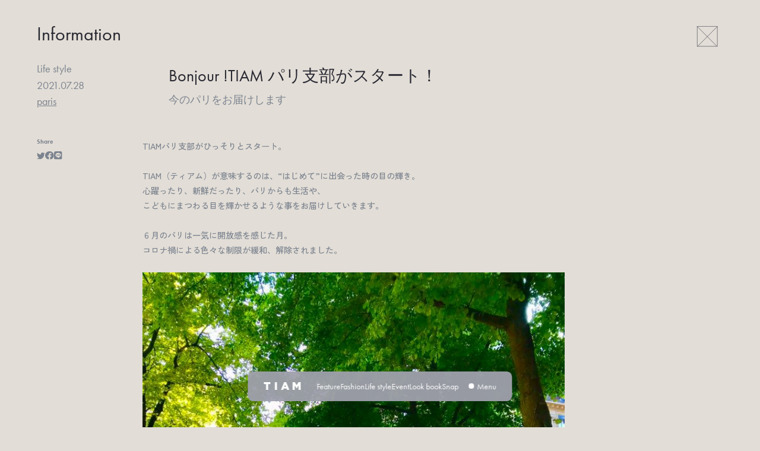

--- FILE ---
content_type: text/html; charset=UTF-8
request_url: https://tiammagazine.com/11467/
body_size: 9486
content:
<!DOCTYPE html>
<html lang="ja">

<head>
	<meta charset="utf-8">
	<meta http-equiv="X-UA-Compatible" content="IE=edge">
	
	<meta name="viewport" content="width=device-width,initial-scale=1.0,minimum-scale=1.0">
	<meta name="title" content="TIAMパリ支部から今のパリをお届けします | TIAM kids fashion magazineTIAM kids fashion magazine">
		<meta name="description" content="TIAM (ティアム)は世界のキッズファッションと子どもにまつわるイベント、WORKSHOP情報などをお届けするキッズファッションウェブマガジンです。" />
		
	<meta property="og:title" content="TIAMパリ支部から今のパリをお届けします | TIAM kids fashion magazineLife style｜TIAM kids fashion magazine">
		<meta property="og:description" content="TIAM (ティアム)は世界のキッズファッションと子どもにまつわるイベント、WORKSHOP情報などをお届けするキッズファッションウェブマガジンです。"/>
		<meta property="og:url" content="https://tiammagazine.com/11467/">
		<meta property="og:image" content="https://tiammagazine.com/wp/wp-content/themes/tiam2022/assets/images/common/ogp.jpg">
		<meta property="og:site_name" content="TIAM kids fashion magazine">
	<meta property="og:type" content="website">
	<meta property="og:locale" content="ja_JP" />
	<meta name="format-detection" content="email=no,telephone=no,address=no">
	
	<link rel="shortcut icon" href="https://tiammagazine.com/wp/wp-content/themes/tiam2022/assets/images/common/favicon.png">
	<link rel="stylesheet" href="https://use.typekit.net/mox5msw.css">
	<link rel="stylesheet" href="https://tiammagazine.com/wp/wp-content/themes/tiam2022/assets/css/style.css?ver=2">
	<link rel="stylesheet" type="text/css" href="//cdn.jsdelivr.net/npm/slick-carousel@1.8.1/slick/slick.css">
		
	<script src="//code.jquery.com/jquery-3.5.1.min.js"></script>
		<script src="//cdn.jsdelivr.net/gh/studio-freight/lenis@latest/bundled/lenis.js"></script>
		<script src="//cdnjs.cloudflare.com/ajax/libs/gsap/3.5.1/gsap.min.js"></script>
	<script src="//cdnjs.cloudflare.com/ajax/libs/gsap/3.10.4/ScrollTrigger.min.js"></script>
	<script src="//cdn.jsdelivr.net/npm/slick-carousel@1.8.1/slick/slick.min.js"></script>
	
		<!-- All in One SEO 4.3.5.1 - aioseo.com -->
		<title>TIAMパリ支部から今のパリをお届けします | TIAM kids fashion magazine</title>
		<meta name="robots" content="max-image-preview:large" />
		<link rel="canonical" href="https://tiammagazine.com/11467/" />
		<meta name="generator" content="All in One SEO (AIOSEO) 4.3.5.1 " />
		<meta property="og:locale" content="ja_JP" />
		<meta property="og:site_name" content="TIAM kids fashion magazine | TIAM (ティアム)は世界のキッズファッションと子どもにまつわるイベント、WORKSHOP情報などをお届けするキッズファッションウェブマガジンです。" />
		<meta property="og:type" content="article" />
		<meta property="og:title" content="TIAMパリ支部から今のパリをお届けします | TIAM kids fashion magazine" />
		<meta property="og:url" content="https://tiammagazine.com/11467/" />
		<meta property="article:published_time" content="2021-07-28T12:14:28+00:00" />
		<meta property="article:modified_time" content="2021-07-28T12:14:28+00:00" />
		<meta name="twitter:card" content="summary_large_image" />
		<meta name="twitter:title" content="TIAMパリ支部から今のパリをお届けします | TIAM kids fashion magazine" />
		<script type="application/ld+json" class="aioseo-schema">
			{"@context":"https:\/\/schema.org","@graph":[{"@type":"Article","@id":"https:\/\/tiammagazine.com\/11467\/#article","name":"TIAM\u30d1\u30ea\u652f\u90e8\u304b\u3089\u4eca\u306e\u30d1\u30ea\u3092\u304a\u5c4a\u3051\u3057\u307e\u3059 | TIAM kids fashion magazine","headline":"Bonjour !TIAM \u30d1\u30ea\u652f\u90e8\u304c\u30b9\u30bf\u30fc\u30c8\uff01","author":{"@id":"https:\/\/tiammagazine.com\/author\/tiam_admin\/#author"},"publisher":{"@id":"https:\/\/tiammagazine.com\/#organization"},"image":{"@type":"ImageObject","url":"https:\/\/tiammagazine.com\/wp\/wp-content\/uploads\/2021\/07\/t1.jpg","width":750,"height":1000},"datePublished":"2021-07-28T12:14:28+09:00","dateModified":"2021-07-28T12:14:28+09:00","inLanguage":"ja","mainEntityOfPage":{"@id":"https:\/\/tiammagazine.com\/11467\/#webpage"},"isPartOf":{"@id":"https:\/\/tiammagazine.com\/11467\/#webpage"},"articleSection":"Life style, paris"},{"@type":"BreadcrumbList","@id":"https:\/\/tiammagazine.com\/11467\/#breadcrumblist","itemListElement":[{"@type":"ListItem","@id":"https:\/\/tiammagazine.com\/#listItem","position":1,"item":{"@type":"WebPage","@id":"https:\/\/tiammagazine.com\/","name":"\u30db\u30fc\u30e0","description":"TIAM (\u30c6\u30a3\u30a2\u30e0)\u306f\u4e16\u754c\u306e\u30ad\u30c3\u30ba\u30d5\u30a1\u30c3\u30b7\u30e7\u30f3\u3068\u5b50\u3069\u3082\u306b\u307e\u3064\u308f\u308b\u30a4\u30d9\u30f3\u30c8\u3001WORKSHOP\u60c5\u5831\u306a\u3069\u3092\u304a\u5c4a\u3051\u3059\u308b\u30ad\u30c3\u30ba\u30d5\u30a1\u30c3\u30b7\u30e7\u30f3\u30a6\u30a7\u30d6\u30de\u30ac\u30b8\u30f3\u3067\u3059\u3002","url":"https:\/\/tiammagazine.com\/"}}]},{"@type":"Organization","@id":"https:\/\/tiammagazine.com\/#organization","name":"TIAM kids fashion magazine","url":"https:\/\/tiammagazine.com\/"},{"@type":"Person","@id":"https:\/\/tiammagazine.com\/author\/tiam_admin\/#author","url":"https:\/\/tiammagazine.com\/author\/tiam_admin\/","name":"tiam_admin"},{"@type":"WebPage","@id":"https:\/\/tiammagazine.com\/11467\/#webpage","url":"https:\/\/tiammagazine.com\/11467\/","name":"TIAM\u30d1\u30ea\u652f\u90e8\u304b\u3089\u4eca\u306e\u30d1\u30ea\u3092\u304a\u5c4a\u3051\u3057\u307e\u3059 | TIAM kids fashion magazine","inLanguage":"ja","isPartOf":{"@id":"https:\/\/tiammagazine.com\/#website"},"breadcrumb":{"@id":"https:\/\/tiammagazine.com\/11467\/#breadcrumblist"},"author":{"@id":"https:\/\/tiammagazine.com\/author\/tiam_admin\/#author"},"creator":{"@id":"https:\/\/tiammagazine.com\/author\/tiam_admin\/#author"},"image":{"@type":"ImageObject","url":"https:\/\/tiammagazine.com\/wp\/wp-content\/uploads\/2021\/07\/t1.jpg","@id":"https:\/\/tiammagazine.com\/#mainImage","width":750,"height":1000},"primaryImageOfPage":{"@id":"https:\/\/tiammagazine.com\/11467\/#mainImage"},"datePublished":"2021-07-28T12:14:28+09:00","dateModified":"2021-07-28T12:14:28+09:00"},{"@type":"WebSite","@id":"https:\/\/tiammagazine.com\/#website","url":"https:\/\/tiammagazine.com\/","name":"TIAM kids fashion magazine","description":"TIAM (\u30c6\u30a3\u30a2\u30e0)\u306f\u4e16\u754c\u306e\u30ad\u30c3\u30ba\u30d5\u30a1\u30c3\u30b7\u30e7\u30f3\u3068\u5b50\u3069\u3082\u306b\u307e\u3064\u308f\u308b\u30a4\u30d9\u30f3\u30c8\u3001WORKSHOP\u60c5\u5831\u306a\u3069\u3092\u304a\u5c4a\u3051\u3059\u308b\u30ad\u30c3\u30ba\u30d5\u30a1\u30c3\u30b7\u30e7\u30f3\u30a6\u30a7\u30d6\u30de\u30ac\u30b8\u30f3\u3067\u3059\u3002","inLanguage":"ja","publisher":{"@id":"https:\/\/tiammagazine.com\/#organization"}}]}
		</script>
		<!-- All in One SEO -->

		<!-- This site uses the Google Analytics by MonsterInsights plugin v8.14.1 - Using Analytics tracking - https://www.monsterinsights.com/ -->
		<!-- Note: MonsterInsights is not currently configured on this site. The site owner needs to authenticate with Google Analytics in the MonsterInsights settings panel. -->
					<!-- No UA code set -->
				<!-- / Google Analytics by MonsterInsights -->
		<style id='global-styles-inline-css' type='text/css'>
body{--wp--preset--color--black: #000000;--wp--preset--color--cyan-bluish-gray: #abb8c3;--wp--preset--color--white: #ffffff;--wp--preset--color--pale-pink: #f78da7;--wp--preset--color--vivid-red: #cf2e2e;--wp--preset--color--luminous-vivid-orange: #ff6900;--wp--preset--color--luminous-vivid-amber: #fcb900;--wp--preset--color--light-green-cyan: #7bdcb5;--wp--preset--color--vivid-green-cyan: #00d084;--wp--preset--color--pale-cyan-blue: #8ed1fc;--wp--preset--color--vivid-cyan-blue: #0693e3;--wp--preset--color--vivid-purple: #9b51e0;--wp--preset--gradient--vivid-cyan-blue-to-vivid-purple: linear-gradient(135deg,rgba(6,147,227,1) 0%,rgb(155,81,224) 100%);--wp--preset--gradient--light-green-cyan-to-vivid-green-cyan: linear-gradient(135deg,rgb(122,220,180) 0%,rgb(0,208,130) 100%);--wp--preset--gradient--luminous-vivid-amber-to-luminous-vivid-orange: linear-gradient(135deg,rgba(252,185,0,1) 0%,rgba(255,105,0,1) 100%);--wp--preset--gradient--luminous-vivid-orange-to-vivid-red: linear-gradient(135deg,rgba(255,105,0,1) 0%,rgb(207,46,46) 100%);--wp--preset--gradient--very-light-gray-to-cyan-bluish-gray: linear-gradient(135deg,rgb(238,238,238) 0%,rgb(169,184,195) 100%);--wp--preset--gradient--cool-to-warm-spectrum: linear-gradient(135deg,rgb(74,234,220) 0%,rgb(151,120,209) 20%,rgb(207,42,186) 40%,rgb(238,44,130) 60%,rgb(251,105,98) 80%,rgb(254,248,76) 100%);--wp--preset--gradient--blush-light-purple: linear-gradient(135deg,rgb(255,206,236) 0%,rgb(152,150,240) 100%);--wp--preset--gradient--blush-bordeaux: linear-gradient(135deg,rgb(254,205,165) 0%,rgb(254,45,45) 50%,rgb(107,0,62) 100%);--wp--preset--gradient--luminous-dusk: linear-gradient(135deg,rgb(255,203,112) 0%,rgb(199,81,192) 50%,rgb(65,88,208) 100%);--wp--preset--gradient--pale-ocean: linear-gradient(135deg,rgb(255,245,203) 0%,rgb(182,227,212) 50%,rgb(51,167,181) 100%);--wp--preset--gradient--electric-grass: linear-gradient(135deg,rgb(202,248,128) 0%,rgb(113,206,126) 100%);--wp--preset--gradient--midnight: linear-gradient(135deg,rgb(2,3,129) 0%,rgb(40,116,252) 100%);--wp--preset--duotone--dark-grayscale: url('#wp-duotone-dark-grayscale');--wp--preset--duotone--grayscale: url('#wp-duotone-grayscale');--wp--preset--duotone--purple-yellow: url('#wp-duotone-purple-yellow');--wp--preset--duotone--blue-red: url('#wp-duotone-blue-red');--wp--preset--duotone--midnight: url('#wp-duotone-midnight');--wp--preset--duotone--magenta-yellow: url('#wp-duotone-magenta-yellow');--wp--preset--duotone--purple-green: url('#wp-duotone-purple-green');--wp--preset--duotone--blue-orange: url('#wp-duotone-blue-orange');--wp--preset--font-size--small: 13px;--wp--preset--font-size--medium: 20px;--wp--preset--font-size--large: 36px;--wp--preset--font-size--x-large: 42px;--wp--preset--spacing--20: 0.44rem;--wp--preset--spacing--30: 0.67rem;--wp--preset--spacing--40: 1rem;--wp--preset--spacing--50: 1.5rem;--wp--preset--spacing--60: 2.25rem;--wp--preset--spacing--70: 3.38rem;--wp--preset--spacing--80: 5.06rem;--wp--preset--shadow--natural: 6px 6px 9px rgba(0, 0, 0, 0.2);--wp--preset--shadow--deep: 12px 12px 50px rgba(0, 0, 0, 0.4);--wp--preset--shadow--sharp: 6px 6px 0px rgba(0, 0, 0, 0.2);--wp--preset--shadow--outlined: 6px 6px 0px -3px rgba(255, 255, 255, 1), 6px 6px rgba(0, 0, 0, 1);--wp--preset--shadow--crisp: 6px 6px 0px rgba(0, 0, 0, 1);}:where(.is-layout-flex){gap: 0.5em;}body .is-layout-flow > .alignleft{float: left;margin-inline-start: 0;margin-inline-end: 2em;}body .is-layout-flow > .alignright{float: right;margin-inline-start: 2em;margin-inline-end: 0;}body .is-layout-flow > .aligncenter{margin-left: auto !important;margin-right: auto !important;}body .is-layout-constrained > .alignleft{float: left;margin-inline-start: 0;margin-inline-end: 2em;}body .is-layout-constrained > .alignright{float: right;margin-inline-start: 2em;margin-inline-end: 0;}body .is-layout-constrained > .aligncenter{margin-left: auto !important;margin-right: auto !important;}body .is-layout-constrained > :where(:not(.alignleft):not(.alignright):not(.alignfull)){max-width: var(--wp--style--global--content-size);margin-left: auto !important;margin-right: auto !important;}body .is-layout-constrained > .alignwide{max-width: var(--wp--style--global--wide-size);}body .is-layout-flex{display: flex;}body .is-layout-flex{flex-wrap: wrap;align-items: center;}body .is-layout-flex > *{margin: 0;}:where(.wp-block-columns.is-layout-flex){gap: 2em;}.has-black-color{color: var(--wp--preset--color--black) !important;}.has-cyan-bluish-gray-color{color: var(--wp--preset--color--cyan-bluish-gray) !important;}.has-white-color{color: var(--wp--preset--color--white) !important;}.has-pale-pink-color{color: var(--wp--preset--color--pale-pink) !important;}.has-vivid-red-color{color: var(--wp--preset--color--vivid-red) !important;}.has-luminous-vivid-orange-color{color: var(--wp--preset--color--luminous-vivid-orange) !important;}.has-luminous-vivid-amber-color{color: var(--wp--preset--color--luminous-vivid-amber) !important;}.has-light-green-cyan-color{color: var(--wp--preset--color--light-green-cyan) !important;}.has-vivid-green-cyan-color{color: var(--wp--preset--color--vivid-green-cyan) !important;}.has-pale-cyan-blue-color{color: var(--wp--preset--color--pale-cyan-blue) !important;}.has-vivid-cyan-blue-color{color: var(--wp--preset--color--vivid-cyan-blue) !important;}.has-vivid-purple-color{color: var(--wp--preset--color--vivid-purple) !important;}.has-black-background-color{background-color: var(--wp--preset--color--black) !important;}.has-cyan-bluish-gray-background-color{background-color: var(--wp--preset--color--cyan-bluish-gray) !important;}.has-white-background-color{background-color: var(--wp--preset--color--white) !important;}.has-pale-pink-background-color{background-color: var(--wp--preset--color--pale-pink) !important;}.has-vivid-red-background-color{background-color: var(--wp--preset--color--vivid-red) !important;}.has-luminous-vivid-orange-background-color{background-color: var(--wp--preset--color--luminous-vivid-orange) !important;}.has-luminous-vivid-amber-background-color{background-color: var(--wp--preset--color--luminous-vivid-amber) !important;}.has-light-green-cyan-background-color{background-color: var(--wp--preset--color--light-green-cyan) !important;}.has-vivid-green-cyan-background-color{background-color: var(--wp--preset--color--vivid-green-cyan) !important;}.has-pale-cyan-blue-background-color{background-color: var(--wp--preset--color--pale-cyan-blue) !important;}.has-vivid-cyan-blue-background-color{background-color: var(--wp--preset--color--vivid-cyan-blue) !important;}.has-vivid-purple-background-color{background-color: var(--wp--preset--color--vivid-purple) !important;}.has-black-border-color{border-color: var(--wp--preset--color--black) !important;}.has-cyan-bluish-gray-border-color{border-color: var(--wp--preset--color--cyan-bluish-gray) !important;}.has-white-border-color{border-color: var(--wp--preset--color--white) !important;}.has-pale-pink-border-color{border-color: var(--wp--preset--color--pale-pink) !important;}.has-vivid-red-border-color{border-color: var(--wp--preset--color--vivid-red) !important;}.has-luminous-vivid-orange-border-color{border-color: var(--wp--preset--color--luminous-vivid-orange) !important;}.has-luminous-vivid-amber-border-color{border-color: var(--wp--preset--color--luminous-vivid-amber) !important;}.has-light-green-cyan-border-color{border-color: var(--wp--preset--color--light-green-cyan) !important;}.has-vivid-green-cyan-border-color{border-color: var(--wp--preset--color--vivid-green-cyan) !important;}.has-pale-cyan-blue-border-color{border-color: var(--wp--preset--color--pale-cyan-blue) !important;}.has-vivid-cyan-blue-border-color{border-color: var(--wp--preset--color--vivid-cyan-blue) !important;}.has-vivid-purple-border-color{border-color: var(--wp--preset--color--vivid-purple) !important;}.has-vivid-cyan-blue-to-vivid-purple-gradient-background{background: var(--wp--preset--gradient--vivid-cyan-blue-to-vivid-purple) !important;}.has-light-green-cyan-to-vivid-green-cyan-gradient-background{background: var(--wp--preset--gradient--light-green-cyan-to-vivid-green-cyan) !important;}.has-luminous-vivid-amber-to-luminous-vivid-orange-gradient-background{background: var(--wp--preset--gradient--luminous-vivid-amber-to-luminous-vivid-orange) !important;}.has-luminous-vivid-orange-to-vivid-red-gradient-background{background: var(--wp--preset--gradient--luminous-vivid-orange-to-vivid-red) !important;}.has-very-light-gray-to-cyan-bluish-gray-gradient-background{background: var(--wp--preset--gradient--very-light-gray-to-cyan-bluish-gray) !important;}.has-cool-to-warm-spectrum-gradient-background{background: var(--wp--preset--gradient--cool-to-warm-spectrum) !important;}.has-blush-light-purple-gradient-background{background: var(--wp--preset--gradient--blush-light-purple) !important;}.has-blush-bordeaux-gradient-background{background: var(--wp--preset--gradient--blush-bordeaux) !important;}.has-luminous-dusk-gradient-background{background: var(--wp--preset--gradient--luminous-dusk) !important;}.has-pale-ocean-gradient-background{background: var(--wp--preset--gradient--pale-ocean) !important;}.has-electric-grass-gradient-background{background: var(--wp--preset--gradient--electric-grass) !important;}.has-midnight-gradient-background{background: var(--wp--preset--gradient--midnight) !important;}.has-small-font-size{font-size: var(--wp--preset--font-size--small) !important;}.has-medium-font-size{font-size: var(--wp--preset--font-size--medium) !important;}.has-large-font-size{font-size: var(--wp--preset--font-size--large) !important;}.has-x-large-font-size{font-size: var(--wp--preset--font-size--x-large) !important;}
.wp-block-navigation a:where(:not(.wp-element-button)){color: inherit;}
:where(.wp-block-columns.is-layout-flex){gap: 2em;}
.wp-block-pullquote{font-size: 1.5em;line-height: 1.6;}
</style>
<link rel="https://api.w.org/" href="https://tiammagazine.com/wp-json/" /><link rel="alternate" type="application/json" href="https://tiammagazine.com/wp-json/wp/v2/posts/11467" /><link rel="alternate" type="application/json+oembed" href="https://tiammagazine.com/wp-json/oembed/1.0/embed?url=https%3A%2F%2Ftiammagazine.com%2F11467%2F" />
<link rel="alternate" type="text/xml+oembed" href="https://tiammagazine.com/wp-json/oembed/1.0/embed?url=https%3A%2F%2Ftiammagazine.com%2F11467%2F&#038;format=xml" />
	<!-- Google tag (gtag.js) -->
	<script async src="https://www.googletagmanager.com/gtag/js?id=G-CXT911GVPL"></script>
	<script>
	  window.dataLayer = window.dataLayer || [];
	  function gtag(){dataLayer.push(arguments);}
	  gtag('js', new Date());
	
	  gtag('config', 'G-CXT911GVPL');
	</script>
</head>

<body >
			<div class="c-close-btn">
		<a href="javascript:history.back();"><img src="https://tiammagazine.com/wp/wp-content/themes/tiam2022/assets/images/common/icon_cross.svg" alt="icon_cross"></a>
	</div>
	
		<section class="p-single-container">
		<div class="p-single-container__header">
			<h1>Information</h1>
			
			<div class="wrap">
				<ul class="post-meta">
					<li class="cat">Life style</li>
					<li class="date">2021.07.28</li>
					<li class="tag"><a href="https://tiammagazine.com/tag/paris/" rel="tag">paris</a></li>
				</ul>
				
				<div class="post-heading">
					<h2 class="main-heading">Bonjour !<br>TIAM パリ支部がスタート！</h2>
					<p class="sub-heading">今のパリをお届けします</h4>
				</div>
			</div>
		</div>
		
		<div class="p-single-container__inner">
			<div class="main-area">
				<aside class="aside">
					<div class="author-info">
												<dl>
							<dt>Share</dt>
							<dd class="share">
								<ul>
									<li><a href="http://twitter.com/share?url=https://tiammagazine.com/11467/&text=Bonjour !<br>TIAM パリ支部がスタート！｜TIAM kids fashion magazine"><img src="https://tiammagazine.com/wp/wp-content/themes/tiam2022/assets/images/common/post_sns_twitter.svg" alt="footer_sns_twitter"></a></li>
									<li><a href="http://www.facebook.com/share.php?u=https://tiammagazine.com/11467/" onclick="window.open(encodeURI(decodeURI(this.href)), 'FBwindow', 'width=554, height=470, menubar=no, toolbar=no, scrollbars=yes'); return false;" rel="nofollow"><img src="https://tiammagazine.com/wp/wp-content/themes/tiam2022/assets/images/common/post_sns_facebook.svg" alt="footer_sns_facebook"></a></li>
									<li><a href="https://social-plugins.line.me/lineit/share?url=https://tiammagazine.com/11467/"><img src="https://tiammagazine.com/wp/wp-content/themes/tiam2022/assets/images/common/post_sns_line.svg" alt="footer_sns_line"></a></li>
								</ul>
							</dd>
						</dl>
					</div>
				</aside>
				
				<div class="post-body">
										<div class="contents is_old">
						<p class="p3">TIAMパリ支部がひっそりとスタート。</p>
<p>&nbsp;</p>
<p class="p3">TIAM（ティアム）が意味するのは、“はじめて”に出会った時の目の輝き。</p>
<p class="p3">心躍ったり、新鮮だったり、パリからも生活や、</p>
<p class="p3">こどもにまつわる目を輝かせるような事をお届けしていきます。</p>
<p>&nbsp;</p>
<p class="p3">６月のパリは一気に開放感を感じた月。</p>
<p class="p3">コロナ禍による色々な制限が緩和、解除されました。</p>
<p>&nbsp;</p>
<p><img decoding="async" class="alignnone size-full wp-image-11468" src="https://tiammagazine.com/wp/wp-content/uploads/2021/07/t1.jpg" alt="" width="750" height="1000" srcset="https://tiammagazine.com/wp/wp-content/uploads/2021/07/t1.jpg 750w, https://tiammagazine.com/wp/wp-content/uploads/2021/07/t1-225x300.jpg 225w" sizes="(max-width: 750px) 100vw, 750px" /></p>
<p class="p1">「テラスが開放された瞬間から、大勢の人々が待ってましたと集っています」</p>
<p>&nbsp;</p>
<p class="p1">花の都パリとは？という答えの輪郭がはっきりした瞬間。</p>
<p class="p1">待ちに待ったカフェ、そして美術館や劇場、映画館、</p>
<p class="p1">あとはブティックの営業開始は、パリが一気に活き活きし、華やぎました。</p>
<p>&nbsp;</p>
<p><img decoding="async" loading="lazy" class="alignnone size-full wp-image-11469" src="https://tiammagazine.com/wp/wp-content/uploads/2021/07/t2.jpg" alt="" width="302" height="403" srcset="https://tiammagazine.com/wp/wp-content/uploads/2021/07/t2.jpg 302w, https://tiammagazine.com/wp/wp-content/uploads/2021/07/t2-225x300.jpg 225w" sizes="(max-width: 302px) 100vw, 302px" /></p>
<p class="p1">「セーヌ川の遊覧船にも多くの人が乗船」</p>
<p>&nbsp;</p>
<p class="p1">共通するのは、交わること。</p>
<p class="p1">様々な人、モノやアートに触れ感性の窓を開くこと。</p>
<p>&nbsp;</p>
<p>&nbsp;</p>
<p><img decoding="async" loading="lazy" class="alignnone size-full wp-image-11470" src="https://tiammagazine.com/wp/wp-content/uploads/2021/07/t3.jpg" alt="" width="300" height="403" srcset="https://tiammagazine.com/wp/wp-content/uploads/2021/07/t3.jpg 300w, https://tiammagazine.com/wp/wp-content/uploads/2021/07/t3-223x300.jpg 223w" sizes="(max-width: 300px) 100vw, 300px" /></p>
<p class="p1">「パリの生活、美術館が戻ってくる　パリ市の広告」</p>
<p>&nbsp;</p>
<p>&nbsp;</p>
<p><img decoding="async" loading="lazy" class="alignnone size-full wp-image-11471" src="https://tiammagazine.com/wp/wp-content/uploads/2021/07/t4.jpg" alt="" width="537" height="403" srcset="https://tiammagazine.com/wp/wp-content/uploads/2021/07/t4.jpg 537w, https://tiammagazine.com/wp/wp-content/uploads/2021/07/t4-300x225.jpg 300w" sizes="(max-width: 537px) 100vw, 537px" /></p>
<p class="p1">「本質を取り戻そう　というコピーとマスクをせず気持ち良さそうに笑う少女達」</p>
<p>&nbsp;</p>
<p class="p3">街中の広告も人々の渇望が反映されていました。</p>
<p>&nbsp;</p>
<p class="p1">昨年の3月半ばから５月はロックダウンで学校もほぼ休校。</p>
<p class="p1">その後徐々に再開し、夏休みに。</p>
<p class="p1">秋には第二波の為再び厳しい外出規制が実施されましたが、学校は継続。</p>
<p class="p1">６歳以上はマスク着用必須となる。</p>
<p class="p1">年が明けても外出規制は続き、第三波により今年の４月初旬は学校が休校に</p>
<p class="p1">(オンライン授業に切り替え）春休みも全土で前倒しになる異例の事態。</p>
<p class="p1">４月下旬から段階的に開校しました。</p>
<p class="p1">昨年の春からの異常事態に、こども達は戸惑いながらも受け入れて健気に頑張っていました。</p>
<p class="p1">習い事、体育や音楽の授業の規制もあり、</p>
<p class="p1">コロナ禍での習い事の中止や、オンラインレッスンになるのは、</p>
<p class="p1">こども達も親も、やる気や気持ちを整えるのに苦労しました。</p>
<p>&nbsp;</p>
<p>&nbsp;</p>
<p><img decoding="async" loading="lazy" class="alignnone size-full wp-image-11472" src="https://tiammagazine.com/wp/wp-content/uploads/2021/07/t5.jpg" alt="" width="537" height="403" srcset="https://tiammagazine.com/wp/wp-content/uploads/2021/07/t5.jpg 537w, https://tiammagazine.com/wp/wp-content/uploads/2021/07/t5-300x225.jpg 300w" sizes="(max-width: 537px) 100vw, 537px" /></p>
<p class="p1">「娘の幼稚園では、お弁当持参で近所の公園でピクニック」</p>
<p>&nbsp;</p>
<p class="p1">やっと、こども達の学校生活も平常時に。</p>
<p class="p1">友達と学校生活を楽しめるのは、やっぱり嬉しい楽しい！</p>
<p>&nbsp;</p>
<p>&nbsp;</p>
<p><img decoding="async" loading="lazy" class="alignnone size-full wp-image-11473" src="https://tiammagazine.com/wp/wp-content/uploads/2021/07/t6.jpg" alt="" width="303" height="403" srcset="https://tiammagazine.com/wp/wp-content/uploads/2021/07/t6.jpg 303w, https://tiammagazine.com/wp/wp-content/uploads/2021/07/t6-226x300.jpg 226w" sizes="(max-width: 303px) 100vw, 303px" /></p>
<p class="p1">「今年度はほぼオンライン授業だった日本語塾。久しぶりに会えた大好きな友達と」</p>
<p>&nbsp;</p>
<p class="p1">フランスでは学校行事や式が日本よりも圧倒的に少ないので、</p>
<p class="p1">それらが中止になってしまってのがっかりはあまりなかった気がします。</p>
<p class="p1">去年からのコロナ禍で中止や自粛により、1番残念がっていたもの、、、</p>
<p class="p1">それはなんと言っても誕生日パーティー！</p>
<p>&nbsp;</p>
<p><img decoding="async" loading="lazy" class="alignnone size-full wp-image-11474" src="https://tiammagazine.com/wp/wp-content/uploads/2021/07/t7.jpg" alt="" width="750" height="563" srcset="https://tiammagazine.com/wp/wp-content/uploads/2021/07/t7.jpg 750w, https://tiammagazine.com/wp/wp-content/uploads/2021/07/t7-300x225.jpg 300w" sizes="(max-width: 750px) 100vw, 750px" /></p>
<p class="p1">「庭や公園でやるのが定番。だいたいおやつの時間帯から夕方まで」</p>
<p>&nbsp;</p>
<p>&nbsp;</p>
<p><img decoding="async" loading="lazy" class="alignnone size-large wp-image-11476" src="https://tiammagazine.com/wp/wp-content/uploads/2021/07/t8-768x1024.jpg" alt="" width="768" height="1024" /></p>
<p class="p2">「誕生日会では定番のピニャータ。みんなで叩き割り中のお菓子を分ける」</p>
<p>&nbsp;</p>
<p class="p2">昨年はほとんど出来なかったので、やるなら夏のバカンス前のタイミング。</p>
<p class="p2">６月の週末は誕生日パーティーラッシュ！</p>
<p class="p2">近所からも毎週末楽しそうな歌声が響いていました。</p>
<p>&nbsp;</p>
<p>&nbsp;</p>
<p class="p2">バヤッド玲子</p>
<p class="p2">会社員とストリートダンサーの二足わらじ生活を経て、2018年秋に東京からパリ郊外へ移住。</p>
<p class="p2">アニメーターの仏人夫と歌が大好きなアフロヘア娘の３人家族。</p>
<p class="p2">現在はパーソナルフィットネスコーチとして活動中。</p>
					</div>
									</div>
			</div>
			
									
			<div class="bottom-area">
				<p class="tags"><a href="https://tiammagazine.com/tag/paris/" rel="tag">paris</a></p>
				<ul class="share">
					<li><a href="http://twitter.com/share?url=https://tiammagazine.com/11467/&text=Bonjour !<br>TIAM パリ支部がスタート！｜TIAM kids fashion magazine"><img src="https://tiammagazine.com/wp/wp-content/themes/tiam2022/assets/images/common/post_sns_twitter.svg" alt="footer_sns_twitter"></a></li>
					<li><a href="http://www.facebook.com/share.php?u=https://tiammagazine.com/11467/" onclick="window.open(encodeURI(decodeURI(this.href)), 'FBwindow', 'width=554, height=470, menubar=no, toolbar=no, scrollbars=yes'); return false;" rel="nofollow"><img src="https://tiammagazine.com/wp/wp-content/themes/tiam2022/assets/images/common/post_sns_facebook.svg" alt="footer_sns_facebook"></a></li>
					<li><a href="https://social-plugins.line.me/lineit/share?url=https://tiammagazine.com/11467/"><img src="https://tiammagazine.com/wp/wp-content/themes/tiam2022/assets/images/common/post_sns_line.svg" alt="footer_sns_line"></a></li>
				</ul>
			</div>
			
			<div class="related-posts">
				<h3>Related articles</h3>
				<div class="wrap">
																				<div class="item ">
						<figure>
							<a href="https://tiammagazine.com/16146/">
								<img width="600" height="900" src="https://tiammagazine.com/wp/wp-content/uploads/2025/10/b13c8ea52375383e7027d664da3c58d9-600x900.jpg" class="attachment-thumb-300x450 size-thumb-300x450 wp-post-image" alt="" decoding="async" loading="lazy" />							</a>
						</figure>
						<h4>
							<a href="">「500年の学校」から生まれる、新しい親子の学びの時間</a>
						</h4>
						<p>東向山簗田寺 × マザーディクショナリー　“おやこのためのフォルケホイスコーレ” が2026年5月より開講</p>
						<ul class="meta">
							<li class="cat">Life style</li>
							<li class="date">2025.10.29</li>
							<li class="tag"></li>
						</ul>
					</div>
										<div class="item ">
						<figure>
							<a href="https://tiammagazine.com/15835/">
								<img width="600" height="900" src="https://tiammagazine.com/wp/wp-content/uploads/2025/07/hk-18328_WEB_1-min-600x900.jpg" class="attachment-thumb-300x450 size-thumb-300x450 wp-post-image" alt="" decoding="async" loading="lazy" srcset="https://tiammagazine.com/wp/wp-content/uploads/2025/07/hk-18328_WEB_1-min-600x900.jpg 600w, https://tiammagazine.com/wp/wp-content/uploads/2025/07/hk-18328_WEB_1-min-200x300.jpg 200w, https://tiammagazine.com/wp/wp-content/uploads/2025/07/hk-18328_WEB_1-min-683x1024.jpg 683w, https://tiammagazine.com/wp/wp-content/uploads/2025/07/hk-18328_WEB_1-min-768x1152.jpg 768w, https://tiammagazine.com/wp/wp-content/uploads/2025/07/hk-18328_WEB_1-min-1024x1536.jpg 1024w, https://tiammagazine.com/wp/wp-content/uploads/2025/07/hk-18328_WEB_1-min-1365x2048.jpg 1365w, https://tiammagazine.com/wp/wp-content/uploads/2025/07/hk-18328_WEB_1-min-900x1350.jpg 900w, https://tiammagazine.com/wp/wp-content/uploads/2025/07/hk-18328_WEB_1-min-760x1140.jpg 760w, https://tiammagazine.com/wp/wp-content/uploads/2025/07/hk-18328_WEB_1-min-scaled.jpg 1707w" sizes="(max-width: 600px) 100vw, 600px" />							</a>
						</figure>
						<h4>
							<a href="">Hippopotamus × Ron Herman</a>
						</h4>
						<p>親子の夏時間にそっと寄り添う限定タオルコレクションが登場</p>
						<ul class="meta">
							<li class="cat">Fashion Life style</li>
							<li class="date">2025.07.02</li>
							<li class="tag"></li>
						</ul>
					</div>
										<div class="item ">
						<figure>
							<a href="https://tiammagazine.com/15371/">
								<img width="600" height="411" src="https://tiammagazine.com/wp/wp-content/uploads/2024/12/842e03b7-57f2-a78a-a9b0-6d7bad5f5c40-600x411.jpeg" class="attachment-thumb-300x450 size-thumb-300x450 wp-post-image" alt="" decoding="async" loading="lazy" />							</a>
						</figure>
						<h4>
							<a href="">AIRBUGGYの抱っこ紐がアップデート</a>
						</h4>
						<p>新ベビーキャリア”COMFO（コンフォ）” 誕生</p>
						<ul class="meta">
							<li class="cat">Life style</li>
							<li class="date">2024.12.26</li>
							<li class="tag"></li>
						</ul>
					</div>
									</div>
			</div>
		</div>
	</section>
		
	
	<footer class="l-footer">
		<div class="p-footer-container ">
			<div class="above">
				<p>©︎ TIAM</p>
				<ul>
					<li><a href="https://tiammagazine.com/ad/">広告掲載について</a></li>
					<li><a href="https://tiammagazine.com/policy/">プライバシーポリシー</a></li>
				</ul>
			</div>
			
			<div class="content">
				<h3>
					<a href="https://tiammagazine.com">
						<svg width="340" height="70" viewBox="0 0 340 70" fill="none" xmlns="http://www.w3.org/2000/svg">
							<path d="M20.8163 17.3469H0V0.495628H60.863V17.3469H40.0467V69.8834H20.8163V17.3469Z" fill="#5F5F66"/>
							<path d="M101.9 0.495636H121.23V69.8834H101.9V0.495636Z" fill="#5F5F66"/>
							<path d="M187.643 0H206.179L235.719 69.8834H215.101L210.045 57.4927H183.281L178.325 69.8834H158.104L187.643 0ZM204.494 42.5248L196.762 22.7988L188.932 42.5248H204.494Z" fill="#5F5F66"/>
							<path d="M266.25 0.495636H286.571L303.125 27.3586L319.679 0.495636H339.999V69.8834H320.868V30.035L303.125 57.1954H302.728L285.084 30.2333V69.8834H266.25V0.495636Z" fill="#5F5F66"/>
						</svg>
					</a>
				</h3>
				
				<div class="wrap">
					<p class="copy">Kids fashion magazine<br>
					Based in Tokyo<br>
					(since 2018)</p>
					
					<nav class="sns">
						<ul>
							<li><a href="https://www.instagram.com/tiam_magazine/" target="_blank"><img src="https://tiammagazine.com/wp/wp-content/themes/tiam2022/assets/images/common/footer_sns_instagram.svg" alt="footer_sns_instagram"></a></li>
							<li><a href="https://www.youtube.com/channel/UCgBVXNEGTwUzWhsjkjpD0PQ" target="_blank"><img src="https://tiammagazine.com/wp/wp-content/themes/tiam2022/assets/images/common/footer_sns_youtube.svg" alt="footer_sns_youtube"></a></li>
							<li><a href="https://www.facebook.com/tiammagazine/" target="_blank"><img src="https://tiammagazine.com/wp/wp-content/themes/tiam2022/assets/images/common/footer_sns_facebook.svg" alt="footer_sns_facebook"></a></li>
													</ul>
					</nav>
					
					<nav class="fnavi">
						<ul>
							<li><a href="https://tiammagazine.com/feature/">Feature</a></li>
							<li><a href="https://tiammagazine.com/fashion/">Fashion</a></li>
							<li><a href="https://tiammagazine.com/life-style/">Life style</a></li>
							<li><a href="https://tiammagazine.com/event/">Event</a></li>
						</ul>
						<ul>
							<li><a href="https://tiammagazine.com/lookbook/">Look book</a></li>
							<li><a href="https://tiammagazine.com/snap/">Snap</a></li>
						</ul>
						<ul>
													</ul>
						<ul>
							<li><a href="https://tiammagazine.com/about/">About</a></li>
						</ul>
					</nav>
				</div>
			</div>
			
			<div class="bottom">
				<span>Kids fashion magazine　　Based in Tokyo　　(since 2018)　　Kids fashion magazine　　Based in Tokyo　　(since 2018)　　Kids fashion magazine　　Based in Tokyo　　(since 2018)　　Kids fashion magazine　　Based in Tokyo　　(since 2018)</span>
				<span>Kids fashion magazine　　Based in Tokyo　　(since 2018)　　Kids fashion magazine　　Based in Tokyo　　(since 2018)　　Kids fashion magazine　　Based in Tokyo　　(since 2018)　　Kids fashion magazine　　Based in Tokyo　　(since 2018)</span>
			</div>
		</div>
	</footer>
	
	
	<section class="c-modal-menu">
		<div class="c-modal-menu__wrap">
			<div class="c-modal-menu__inner">
				<div class="c-modal-menu__inner__logo">
					<h1>
						<a href="https://tiammagazine.com/">
							<svg width="340" height="70" viewBox="0 0 340 70" fill="none" xmlns="http://www.w3.org/2000/svg">
								<path d="M20.8163 17.3469H0V0.495628H60.863V17.3469H40.0467V69.8834H20.8163V17.3469Z" fill="#fff"/>
								<path d="M101.9 0.495636H121.23V69.8834H101.9V0.495636Z" fill="#fff"/>
								<path d="M187.643 0H206.179L235.719 69.8834H215.101L210.045 57.4927H183.281L178.325 69.8834H158.104L187.643 0ZM204.494 42.5248L196.762 22.7988L188.932 42.5248H204.494Z" fill="#fff"/>
								<path d="M266.25 0.495636H286.571L303.125 27.3586L319.679 0.495636H339.999V69.8834H320.868V30.035L303.125 57.1954H302.728L285.084 30.2333V69.8834H266.25V0.495636Z" fill="#fff"/>
							</svg>
						</a>
					</h1>
					<ul class="meta">
						<li>Kids fashion magazine</li>
						<li><span>(since 2018)</span>Based in Tokyo</li>
					</ul>
					<p id="clock2" class="time">--:--:-- JST</p>
				</div>
				
				<div class="c-modal-menu__inner__search">
					<form role="search" method="get" id="searchform" class="searchform" action="https://tiammagazine.com">
						<input type="text" value="" name="s" id="s" placeholder="Search" />
						<input type="hidden" value="post" name="post_type" id="post_type">
						<svg width="15" height="15" viewBox="0 0 15 15" fill="none" xmlns="http://www.w3.org/2000/svg"><path d="M2.6598 9.63069C1.7357 8.70662 1.21552 7.45349 1.21552 6.14718C1.21552 4.84086 1.73373 3.58774 2.65783 2.66366C3.58194 1.73958 4.8351 1.22139 6.14147 1.22139C7.44783 1.22139 8.70099 1.74155 9.6251 2.66366C10.5492 3.58774 11.0674 4.84086 11.0674 6.14718C11.0674 7.45349 10.5472 8.70662 9.62313 9.63069C8.70296 10.5607 7.4498 11.0848 6.14147 11.0848C4.83313 11.0848 3.57997 10.5607 2.6598 9.63069ZM14.8525 13.9831L10.9118 10.0425C12.2516 8.39531 12.6477 6.17476 11.962 4.16701C11.2743 2.15729 9.60146 0.644083 7.53453 0.161356C5.4676 -0.321371 3.29624 0.295338 1.79284 1.79278C0.295347 3.29613 -0.321382 5.46742 0.161361 7.53428C0.644105 9.60114 2.15736 11.2739 4.16715 11.9616C6.17496 12.6472 8.39755 12.2512 10.0428 10.9114L13.9836 14.852C14.2279 15.0609 14.5924 15.0471 14.819 14.8205C15.0476 14.5939 15.0614 14.2294 14.8506 13.9851L14.8525 13.9831Z" fill="white"/></svg>
					</form>
				</div>
				
				<ul class="c-modal-menu__inner__navi">
									</ul>
				
				<ul class="c-modal-menu__inner__snavi">
					<li><a href="https://tiammagazine.com/about/"><span class="en">About</span></a></li>
					<li><a href="https://tiammagazine.com/ad/">広告掲載について</a></li>
					<li><a href="https://tiammagazine.com/policy/">プライバシーポリシー</a></li>
				</ul>
				
				<ul class="c-modal-menu__inner__sns">
					<li><a href="https://www.instagram.com/tiam_magazine/" target="_blank"><img src="https://tiammagazine.com/wp/wp-content/themes/tiam2022/assets/images/common/footer_sns_instagram_w.svg" alt="footer_sns_instagram"></a></li>
					<li><a href="https://www.youtube.com/channel/UCgBVXNEGTwUzWhsjkjpD0PQ" target="_blank"><img src="https://tiammagazine.com/wp/wp-content/themes/tiam2022/assets/images/common/footer_sns_youtube_w.svg" alt="footer_sns_youtube"></a></li>
					<li><a href="https://www.facebook.com/tiammagazine/" target="_blank"><img src="https://tiammagazine.com/wp/wp-content/themes/tiam2022/assets/images/common/footer_sns_facebook_w.svg" alt="footer_sns_facebook"></a></li>
									</ul>
			</div>
			
			<div class="c-modal-menu__gnavi">
				<ul>
					<li><a href="https://tiammagazine.com/feature/">Feature<sup>183</sup></a></li>
					<li><a href="https://tiammagazine.com/fashion/">Fashion<sup>289</sup></a></li>
					<li><a href="https://tiammagazine.com/life-style/">Life style<sup>123</sup></a></li>
					<li><a href="https://tiammagazine.com/event/">Event<sup>160</sup></a></li>
					<li><a href="https://tiammagazine.com/lookbook/">Look book<sup>125</sup></a></li>
					<li><a href="https://tiammagazine.com/snap/">Snap<sup>264</sup></a></li>
				</ul>
			</div>
		</div>
	</section>
	
	
	<nav class="c-fixed-menu">
		<div class="c-fixed-menu__inner">
			<h4>
				<a href="https://tiammagazine.com/">
					<svg width="340" height="70" viewBox="0 0 340 70" fill="none" xmlns="http://www.w3.org/2000/svg">
						<path d="M20.8163 17.3469H0V0.495628H60.863V17.3469H40.0467V69.8834H20.8163V17.3469Z" fill="#fff"/>
						<path d="M101.9 0.495636H121.23V69.8834H101.9V0.495636Z" fill="#fff"/>
						<path d="M187.643 0H206.179L235.719 69.8834H215.101L210.045 57.4927H183.281L178.325 69.8834H158.104L187.643 0ZM204.494 42.5248L196.762 22.7988L188.932 42.5248H204.494Z" fill="#fff"/>
						<path d="M266.25 0.495636H286.571L303.125 27.3586L319.679 0.495636H339.999V69.8834H320.868V30.035L303.125 57.1954H302.728L285.084 30.2333V69.8834H266.25V0.495636Z" fill="#fff"/>
					</svg>
				</a>
			</h4>
			<ul>
				<li><a href="https://tiammagazine.com/feature/">Feature</a></li>
				<li><a href="https://tiammagazine.com/fashion/">Fashion</a></li>
				<li><a href="https://tiammagazine.com/life-style/">Life style</a></li>
				<li><a href="https://tiammagazine.com/event/">Event</a></li>
				<li><a href="https://tiammagazine.com/lookbook/">Look book</a></li>
				<li><a href="https://tiammagazine.com/snap/">Snap</a></li>
			</ul>
			<p class="menu"><a href=""><span></span></a></p>
		</div>
	</nav>
	
	<script src="https://tiammagazine.com/wp/wp-content/themes/tiam2022/assets/js/common.js"></script>
		</body>

</html>

--- FILE ---
content_type: image/svg+xml
request_url: https://tiammagazine.com/wp/wp-content/themes/tiam2022/assets/images/common/footer_sns_youtube_w.svg
body_size: 231
content:
<svg width="21" height="15" viewBox="0 0 21 15" fill="none" xmlns="http://www.w3.org/2000/svg"><path d="M20.558 2.348A2.658 2.658 0 0 0 18.7.449C17.063 0 10.5 0 10.5 0S3.933 0 2.295.45A2.657 2.657 0 0 0 .438 2.347C0 4.023 0 7.516 0 7.516s0 3.492.438 5.168a2.622 2.622 0 0 0 1.857 1.867C3.933 15 10.5 15 10.5 15s6.567 0 8.205-.45a2.622 2.622 0 0 0 1.857-1.866C21 11.008 21 7.516 21 7.516s-.004-3.493-.442-5.168zM8.35 10.688V4.343l5.49 3.172-5.49 3.171z" fill="#fff"/></svg>